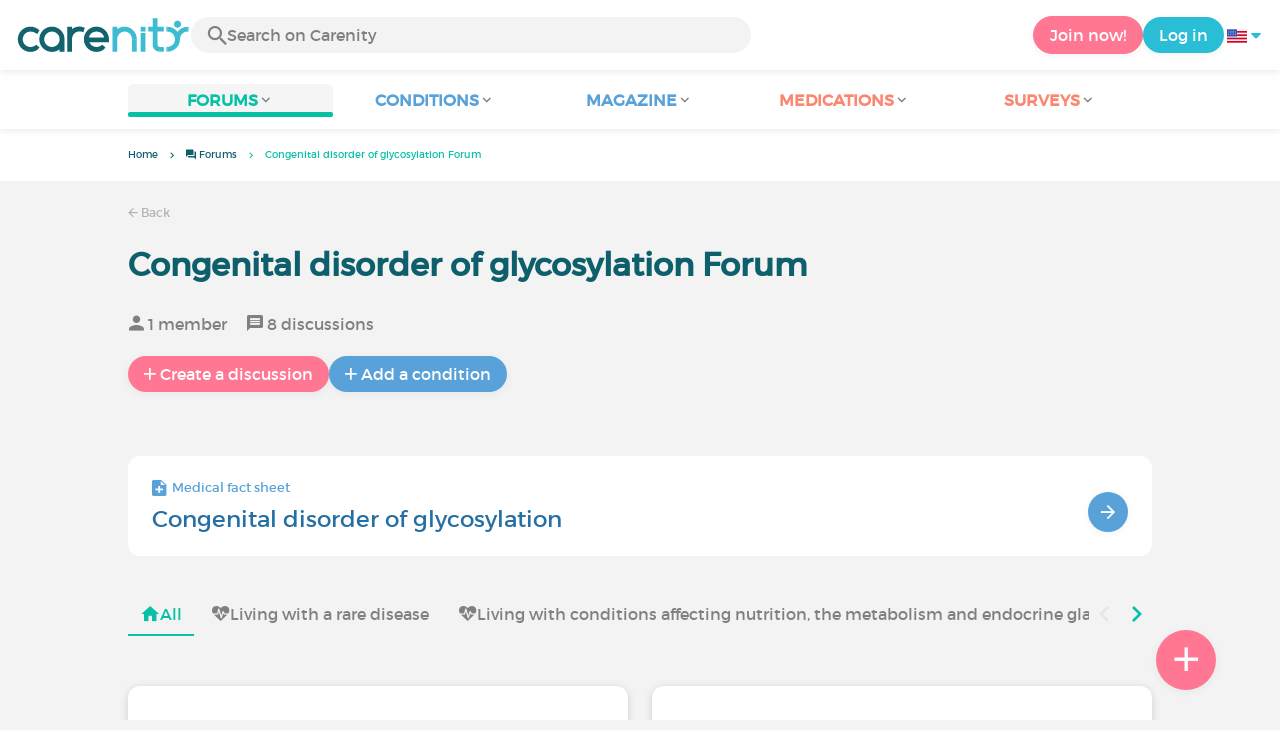

--- FILE ---
content_type: text/html; charset=UTF-8
request_url: https://www.carenity.us/forum/congenital-disorder-of-glycosylation-839
body_size: 9268
content:
<!doctype html>
<html lang="en-US" prefix="og: http://ogp.me/ns#">

<head>
    <script type="text/javascript" nonce="7vHH5VZkmkhP">
  
  window.gdprAppliesGlobally=true;(function(){function a(e){if(!window.frames[e]){if(document.body&&document.body.firstChild){var t=document.body;var n=document.createElement("iframe");n.style.display="none";n.name=e;n.title=e;t.insertBefore(n,t.firstChild)}
else{setTimeout(function(){a(e)},5)}}}function e(n,r,o,c,s){function e(e,t,n,a){if(typeof n!=="function"){return}if(!window[r]){window[r]=[]}var i=false;if(s){i=s(e,t,n)}if(!i){window[r].push({command:e,parameter:t,callback:n,version:a})}}e.stub=true;function t(a){if(!window[n]||window[n].stub!==true){return}if(!a.data){return}
var i=typeof a.data==="string";var e;try{e=i?JSON.parse(a.data):a.data}catch(t){return}if(e[o]){var r=e[o];window[n](r.command,r.parameter,function(e,t){var n={};n[c]={returnValue:e,success:t,callId:r.callId};a.source.postMessage(i?JSON.stringify(n):n,"*")},r.version)}}
if(typeof window[n]!=="function"){window[n]=e;if(window.addEventListener){window.addEventListener("message",t,false)}else{window.attachEvent("onmessage",t)}}}e("__tcfapi","__tcfapiBuffer","__tcfapiCall","__tcfapiReturn");a("__tcfapiLocator");(function(e){
  var t=document.createElement("script");t.id="spcloader";t.type="text/javascript";t.async=true;t.src="https://sdk.privacy-center.org/"+e+"/loader.js?target="+document.location.hostname;t.charset="utf-8";var n=document.getElementsByTagName("script")[0];var nonce=n.parentNode.querySelector('[nonce]').nonce;t.setAttribute('nonce', nonce);n.parentNode.insertBefore(t,n)})("c463172b-0486-4b98-bbf6-ef8d9157326b")})();
  
</script>
  <script nonce="7vHH5VZkmkhP">
    window.didomiConfig = {
      app: {
        privacyPolicyURL: window.location.origin + '/usage-charter'
      }
    };
  </script>            <meta content="IE=edge" http-equiv="X-UA-Compatible">
<meta charset="utf-8">
<meta content="width=device-width,initial-scale=1.0,minimum-scale=1.0" name="viewport">

<title>Congenital disorder of glycosylation Forum: the discussions on Carenity</title>
<meta name="description" content="Share info and advice with people concerned by Congenital disorder of glycosylation ✓ The leading social network for patients, their family and friends ✓ Thousands of discussions.">
<meta property="og:title" content="Congenital disorder of glycosylation Forum: the discussions on Carenity">
<meta property="og:description" content="Share info and advice with people concerned by Congenital disorder of glycosylation ✓ The leading social network for patients, their family and friends ✓ Thousands of discussions.">
<meta property="og:image" content="https://www.carenity.us/static/themes-v3/default/images/default/logo-carenity-hd.png?1720004028" />
<meta property="og:url" content="https://www.carenity.us/forum/congenital-disorder-of-glycosylation-839" />
<meta name="twitter:card" content="summary" />
<meta name="twitter:title" content="Congenital disorder of glycosylation Forum: the discussions on Carenity" />
<meta name="twitter:description" content="Share info and advice with people concerned by Congenital disorder of glycosylation ✓ The leading social network for patients, their family and friends ✓ Thousands of discussions." />
<meta name="twitter:image" content="https://www.carenity.us/static/themes-v3/default/images/default/logo-carenity-hd.png?1720004028" />
<meta name="twitter:url" content="https://www.carenity.us/forum/congenital-disorder-of-glycosylation-839" />



<link rel="shortcut icon" type="image/png" href="/static/themes-v3/carenity/images/default/icons/favicon.png?1720004028"/>
<link rel="icon" href="/static/themes-v3/carenity/images/default/icons/icon-xxs.png?1720004028" sizes="32x32" >
<link rel="icon" href="/static/themes-v3/carenity/images/default/icons/icon-xs.png?1720004028" sizes="48x48" >
<link rel="icon" href="/static/themes-v3/carenity/images/default/icons/icon-s.png?1720004028" sizes="96x96" >
<link rel="icon" href="/static/themes-v3/carenity/images/default/icons/icon-md.png?1720004028" sizes="144x144" >
<!--[if IE]><link rel="shortcut icon" type="image/x-icon" href="/static/themes-v3/carenity/images/default/icons/favicon.ico?1720004028" /><![endif]-->
<link rel="preload" href="/static/themes-v4/default/fonts/montserrat-light-webfont.woff2" as="font" type="font/woff2" crossorigin>
<link rel="preload" href="/static/themes-v4/default/fonts/montserrat-regular-webfont.woff2" as="font" type="font/woff2" crossorigin>
<link rel="preload" href="/static/themes-v4/default/fonts/icomoon.woff?version=1734016359" as="font" type="font/woff" crossorigin>
<link href="/static/themes-v4/default/stylesheets/public.css?1768209812" rel="stylesheet">

            
    

            


                        
            

                        <link rel="canonical" href="/forum/congenital-disorder-of-glycosylation-839" />
                    <link rel="next" href="/forum/congenital-disorder-of-glycosylation-839?page=2" />
            
    </head>
<body id="top" class="new-forum-feel">

    <header class="header">
    <div class="nav-header display-flex">
                
        <div class="mobile-menu-action display-max-tablet">
            <span class="burger-menu icon-burger-menu"></span>
                    <div class="vr"></div>
            <span class="searchBtn icon-bold-search"></span>
            </div>
    <div class="display-min-desktop">
        <div class="header-logo">
            <a href="/">
                <img alt="Logo Carenity" class="logo " src="/static/themes-v3/default/images/default/svg/logo/logo.svg?1720004028" />
            </a>

                            <form id="top-form-search">
                    <div class="searchForm">
                        <span class="searchBtn icon-bold-search"></span>
                        <input type="hidden" id="top-mid">
                                                <input type="text" id="top-search" class="searchBar" placeholder="Search on Carenity" >
                        <span class="clear-btn icon-close"></span>
                        <div id="top-maladies-result"></div>
                    </div>
                </form>
                    </div>
    </div>
    <div class="display-max-tablet">
        <div class="header-logo">
            <a href="/">
                <img alt="Logo Carenity" class="logo " src="/static/themes-v3/default/images/default/svg/logo/logo.svg?1720004028" />
            </a>
        </div>
    </div>
    <div class="cta">
                    <a href="/join?g=/forum/congenital-disorder-of-glycosylation-839?utm_content=btn-register-menu" rel="nofollow" class="btn btn-rounded btn-signin display-min-desktop">Join now!</a>
            <a href="/log-in?g=/forum/congenital-disorder-of-glycosylation-839" class="btn btn-rounded btn-carenity display-min-desktop">Log in</a>
                <div id="conteneur-header-flags" class="conteneur-global-flags composant-flag-common">
    <div class="conteneur-flag-button">
                <a class="link-flag-svg no-link">
    <img width="20" height="20" src="/static/themes-v3/default/images/default/svg/flag-us.svg?1720004028" title="USA" alt="flag us" class="flag-svg">
</a>        <i class="icon-sort-down"></i>
    </div>

        <div class="conteneur-flags-selection">
                                    <a class="link-flag-svg" href="https://www.carenity.com">
    <img width="40" height="45" src="/static/themes-v3/default/images/default/svg/flag-fr.svg?1720004028" title="French" alt="flag fr" class="flag-svg">
</a>                                                <a class="link-flag-svg" href="https://www.carenity.co.uk">
    <img width="40" height="45" src="/static/themes-v3/default/images/default/svg/flag-en.svg?1720004028" title="English" alt="flag en" class="flag-svg">
</a>                                                <a class="link-flag-svg" href="https://www.carenity.es">
    <img width="40" height="45" src="/static/themes-v3/default/images/default/svg/flag-es.svg?1720004028" title="Spanish" alt="flag es" class="flag-svg">
</a>                                                <a class="link-flag-svg" href="https://www.carenity.de">
    <img width="40" height="45" src="/static/themes-v3/default/images/default/svg/flag-de.svg?1720004028" title="German" alt="flag de" class="flag-svg">
</a>                                                <a class="link-flag-svg" href="https://www.carenity.it">
    <img width="40" height="45" src="/static/themes-v3/default/images/default/svg/flag-it.svg?1720004028" title="Italian" alt="flag it" class="flag-svg">
</a>                                            </div>
</div>    </div>
</div>
<div class="mobile-menu display-max-tablet">
    <div class="mobile-menu-nav">
        <a class="home" href="/">
            <i class="icon-forum-home" ></i>
            Home
        </a>
        <hr>
        <p class="text-color-exchange expanded" aria-expanded="true" aria-controls="mobile-menu-forum" data-toggle="collapse" data-target="#mobile-menu-forum">
            <i class="icon-exchange"></i>
            <span>Forums</span>
            <i class="icon-arrows-down"></i>
        </p>
        <div class="menu-collapse collapse in exchange" id="mobile-menu-forum">
            <div>
                <div class="menu-li"><a class="" href="/forum">Latest discussions</a></div>
                <div class="menu-li"><a class="" href="/forum/other-discussions">General discussions</a></div>
                <div class="menu-li menu-li-see-all"><a class="" href="/forum/index-forums">See all - Forum index from A to Z</a></div>
            </div>
        </div>
        <hr>
        <p class="text-color-info expanded" aria-expanded="true" aria-controls="mobile-menu-disease" data-toggle="collapse" data-target="#mobile-menu-disease">
            <i class="icon-red-cross"></i>
            <span>Conditions</span>
            <i class="icon-arrows-down"></i>
        </p>
        <div class="menu-collapse collapse in information" id="mobile-menu-disease">
            <div>
                <div class="menu-li"><a class="" href="/condition-information">Fact sheets</a></div>
                <div class="menu-li menu-li-see-all"><a class="" href="/condition-information/conditions-index">See all - Disease index from A to Z</a></div>
            </div>
        </div>
        <hr>
        <p class="text-color-info expanded" aria-expanded="true" aria-controls="mobile-menu-magazine" data-toggle="collapse" data-target="#mobile-menu-magazine">
            <i class="icon-magazine"></i>
            <span>Magazine</span>
            <i class="icon-arrows-down"></i>
        </p>
        <div class="menu-collapse collapse in information" id="mobile-menu-magazine">
            <div>
                <div class="menu-li"><a class="" href="/condition-information/magazine">Our featured pieces</a></div>
                <div class="menu-li"><a class="" href="/condition-information/magazine/news">News</a></div>
                <div class="menu-li"><a class="" href="/condition-information/magazine/testimonials">Testimonials</a></div>
                                <div class="menu-li"><a class="" href="/condition-information/magazine/nutrition">Nutrition</a></div>
                <div class="menu-li"><a class="" href="/condition-information/magazine/advice">Advice</a></div>
                <div class="menu-li"><a class="" href="/condition-information/magazine/procedures-and-paperwork">Procedures & paperwork</a></div>
            </div>
        </div>
        <hr>
                    <p class="text-color-opinion expanded" aria-expanded="true" aria-controls="mobile-menu-mediaction" data-toggle="collapse" data-target="#mobile-menu-mediaction">
                <i class="icon-medication-sheet"></i>
                <span>Medications</span>
                <i class="icon-arrows-down"></i>
            </p>
            <div class="menu-collapse collapse in opinion" id="mobile-menu-mediaction">
                <div>
                    <div class="menu-li"><a class="" href="/give-my-opinion/medications">Medications fact sheet</a></div>
                    <div class="menu-li menu-li-see-all"><a class="" href="/give-my-opinion/medication-index">See all - Medication index from A to Z</a></div>
                </div>
            </div>
            <hr>
                <p class="text-color-opinion expanded" aria-expanded="true" aria-controls="mobile-menu-survey" data-toggle="collapse" data-target="#mobile-menu-survey">
            <i class="icon-survey"></i>
            <span>Surveys</span>
            <i class="icon-arrows-down"></i>
        </p>
        <div class="menu-collapse collapse in opinion" id="mobile-menu-survey">
            <div>
                <div class="menu-li"><a class="" href="/give-my-opinion/surveys">Ongoing surveys</a></div>
                <div class="menu-li"><a class="" href="/give-my-opinion/surveys/completed">The results of the surveys</a></div>
            </div>
        </div>
        <hr>
    </div>
    <div class="mobile-menu-cta">
                    <a href="/join?g=/forum/congenital-disorder-of-glycosylation-839?utm_content=btn-register-menu" rel="nofollow" class="btn btn-rounded btn-signin">Join now!</a>
            <a href="/log-in?g=/forum/congenital-disorder-of-glycosylation-839" class="btn btn-rounded btn-carenity">Log in</a>
            </div>
</div>
    <div class="mobile-search-bar display-max-tablet">
        <span class="mobile-search-back icon-left-arrow"></span>
        <div class="vr"></div>
    </div>
    <nav class="subnav public">
    <ul class="container">
        <li class="echanger">
            <div class="dropdown-subnav active" tabindex="0" role="button" aria-haspopup="true" aria-expanded="false">
                <p class="dropdownMenu">
                    <span class="module">Forums</span><i class="icon icon-arrows-down"></i>
                </p>
                <div class="is-active"></div>
            </div>
            <ul class="dropdown-menu" role="menu" aria-hidden="true">
                <li class="menu-li"><a role="menuitem" class="" href="/forum">Latest discussions</a></li>
                <li class="menu-li"><a role="menuitem" class="" href="/forum/other-discussions">General discussions</a></li>
                <li class="menu-li menu-li-see-all"><a role="menuitem" class="" href="/forum/index-forums">See all - Forum index from A to Z</a></li>
            </ul>
        </li>
        <li class="informer">
            <div class="dropdown-subnav" tabindex="0" role="button" aria-haspopup="true" aria-expanded="false">
                <p class="dropdownMenu">
                    <span class="module">Conditions</span><i class="icon icon-arrows-down"></i>
                </p>
                <div class="is-active"></div>
            </div>
            <ul class="dropdown-menu" role="menu" aria-hidden="true">
                <li class="menu-li"><a role="menuitem" class="" href="/condition-information">Fact sheets</a></li>
                <li class="menu-li menu-li-see-all"><a role="menuitem" class="" href="/condition-information/conditions-index">See all - Disease index from A to Z</a></li>
            </ul>
        </li>
        <li class="informer">
            <div class="dropdown-subnav" tabindex="0" role="button" aria-haspopup="true" aria-expanded="false">
                <p class="dropdownMenu">
                    <span class="module">Magazine</span><i class="icon icon-arrows-down"></i>
                </p>
                <div class="is-active"></div>
            </div>
            <ul class="dropdown-menu" role="menu" aria-hidden="true">
                <li class="menu-li"><a role="menuitem" class="" href="/condition-information/magazine">Our featured pieces</a></li>
                <li class="menu-li"><a role="menuitem" class="" href="/condition-information/magazine/news">News</a></li>
                <li class="menu-li"><a role="menuitem" class="" href="/condition-information/magazine/testimonials">Testimonials</a></li>
                                <li class="menu-li"><a role="menuitem" class="" href="/condition-information/magazine/nutrition">Nutrition</a></li>
                <li class="menu-li"><a role="menuitem" class="" href="/condition-information/magazine/advice">Advice</a></li>
                <li class="menu-li"><a role="menuitem" class="" href="/condition-information/magazine/procedures-and-paperwork">Procedures & paperwork</a></li>
            </ul>
        </li>
                <li class="donner">
            <div class="dropdown-subnav" tabindex="0" role="button" aria-haspopup="true" aria-expanded="false">
                <p class="dropdownMenu">
                    <span class="module">Medications</span><i class="icon icon-arrows-down"></i>
                </p>
                <div class="is-active"></div>
            </div>
            <ul class="dropdown-menu" role="menu" aria-hidden="true">
                <li class="menu-li"><a role="menuitem" class="" href="/give-my-opinion/medications">Medications fact sheet</a></li>
                <li class="menu-li menu-li-see-all"><a role="menuitem" class="" href="/give-my-opinion/medication-index">See all - Medication index from A to Z</a></li>
            </ul>
        </li>
                <li class="donner">
            <div class="dropdown-subnav" tabindex="0" role="button" aria-haspopup="true" aria-expanded="false">
                <p class="dropdownMenu">
                    <span class="module">Surveys</span><i class="icon icon-arrows-down"></i>
                </p>
                <div class="is-active"></div>
            </div>
            <ul class="dropdown-menu" role="menu" aria-hidden="true">
                <li class="menu-li"><a role="menuitem" class="" href="/give-my-opinion/surveys">Ongoing surveys</a></li>
                <li class="menu-li"><a role="menuitem" class="" href="/give-my-opinion/surveys/completed">The results of the surveys</a></li>
            </ul>
        </li>
    </ul>
</nav>
<div class="subnav-fantome"></div></header><section id="main" role="main">
                                            
<div class="breadcrumbs-wrapper">
    <ul id="intro-breadcrumbs" class="breadcrumbs">
        <li class="display-min-tablet"><a href="/">Home</a></li><li class="hide-marker-min-tablet"><a href="/forum"><i class="icon-exchange"></i> <span class="hide-min-tablet">Forums</span></a></li><li class="truncate">Congenital disorder of glycosylation Forum</li>
    </ul>
</div>
    
<script type="application/ld+json" nonce="7vHH5VZkmkhP">
    {
    "@context": "https://schema.org",
    "@type": "BreadcrumbList",
    "itemListElement": [
        {
            "@type": "ListItem",
            "position": 1,
            "name": "Home",
            "item": "https://www.carenity.us/"
        },
        {
            "@type": "ListItem",
            "position": 2,
            "name": " Forums",
            "item": "https://www.carenity.us/forum"
        },
        {
            "@type": "ListItem",
            "position": 3,
            "name": "Congenital disorder of glycosylation Forum"
        }
    ]
}
</script>                
            <section class="section section-group" itemid="https://www.carenity.us/forum/congenital-disorder-of-glycosylation-839" itemscope itemtype="http://schema.org/DiscussionForumPosting">
    <div class="container">
        <div class="link-nav">
            <a class="link" href="/forum"><span class="icon icon-left-arrow"></span>&nbsp;Back</a>
        </div>
        <div class="display-max-tablet" id="header-zc">
                 
    
                
        
    
            
         </div>
        <main class="main">
                            <h1 class="group-title">Congenital disorder of glycosylation Forum</h1>
                        <ul class="group-stats">
                                    <li><i class="icon-member"></i>&nbsp;1 member</li>
                                <li><i class="icon-message-box"></i>&nbsp;8 discussions</li>
            </ul>
                        <div class="group-actions">
                <button class="btn btn-rounded btn-comment-public btn-show">
                    <span class="btn-icon-before icon-btn-plus"></span><span>Create a discussion</span>
                </button>
                                <button class="btn btn-rounded btn-info btn-show">
                    <span class="btn-icon-before icon-btn-plus"></span><span>Add a condition</span>
                </button>
                            </div>

                                        <div class="fact-sheet responsive-slider-box">
    <div class="box box-disease-sheet box-click">
        <p class="category">
            <i class="icon icon-disease-sheet"></i> Medical fact sheet
        </p>
        <h3 class="title"><a href="/condition-information/congenital-disorder-of-glycosylation-839" class="for-box-click">Congenital disorder of glycosylation</a></h3>
        <button class="btn btn-info btn-round btn-big"><span class="icon-right-arrow"></span></button>
    </div>
    </div>                                        <div class="group-menu">
        <div class="group-menu-list">
            <div class="group-menu-item">
                                    <a href="/forum/congenital-disorder-of-glycosylation-839"  class="active" >
                        <i class="icon-forum-home" ></i> All
                    </a>
                            </div>
                                        <div class="group-menu-item">
                                            <a href="/forum/cold-agglutinin-disease/living-with-a-rare-disease-237" >
                            <i class="icon-heartbeat" ></i> Living with a rare disease                        </a>
                                    </div> 
                            <div class="group-menu-item">
                                            <a href="/forum/nutrition-metabolism-endocrine-glands/living-with-diseases-of-nutrition-metabolism-a-43" >
                            <i class="icon-heartbeat" ></i> Living with conditions affecting nutrition, the metabolism and endocrine glands                        </a>
                                    </div> 
                    </div>
        <div class="group-menu-arrows">
            <i class="icon icon-picto-left disabled"></i>
            <i class="icon icon-picto-right"></i>
        </div>
    </div>            <div class="module-discussions box-list-thread">
                                    <div class="box box-shadow box-discussion box-click ">
    
<div class="box--header">
        <p class="title-group">
                            <a href="/forum/cold-agglutinin-disease/living-with-a-rare-disease-237"><i class="icon-heartbeat"></i><span>Living with a rare disease</span></a>
            </p>
             <h2 class="title-discussion">
            <a href="/forum/cold-agglutinin-disease/living-with-a-rare-disease/how-were-you-diagnosed-with-a-rare-disease-2853" class="for-box-click">How were you diagnosed with a rare disease?</a>
        </h2>
             <div class="best-comment-filler"></div>
    </div>

    <div class="box-content ">
        
    <p class="date-comment">
                                    <button> Last comment:  06/20/2025 </button>
                        </p>
    <div class="discussion-avatars">
                    <p class="avatar-container  avatar-member">
                    
    <img loading="lazy"  class="avatar  avatar-40" src="https://cdn-member.carenity.us/images/users/60x60/avatar_selection/14.jpg" alt="avatar Dorothyann">
</p>            </div>
    <div class="card-comment-stats">
        <ul class="discussion-stats">
            <li><button class="statistics" href="/forum/cold-agglutinin-disease/living-with-a-rare-disease/how-were-you-diagnosed-with-a-rare-disease-2853"><i class="icon-eye-filled"></i>25</button></li>
            <li><button class="statistics" href="/forum/cold-agglutinin-disease/living-with-a-rare-disease/how-were-you-diagnosed-with-a-rare-disease-2853"><i class="icon-message-box"></i>1</button></li>
        </ul>
        <button class="btn btn-rounded btn-round-mobile-xs btn-comment-public" href="/forum/cold-agglutinin-disease/living-with-a-rare-disease/how-were-you-diagnosed-with-a-rare-disease-2853" ><span class="btn-icon-before icon-comment"></span><span class="display-min-mobile">Comment</span></button>
    </div>
    
    </div>
    
</div>                                    <div class="box box-shadow box-discussion box-click ">
    
<div class="box--header">
        <p class="title-group">
                            <a href="/forum/nutrition-metabolism-endocrine-glands/living-with-diseases-of-nutrition-metabolism-a-43"><i class="icon-heartbeat"></i><span>Living with conditions affecting nutrition, the metabolism and endocrine glands</span></a>
            </p>
             <h2 class="title-discussion">
            <a href="/forum/nutrition-metabolism-endocrine-glands/living-with-diseases-of-nutrition-metabolism-a/how-do-you-take-care-of-your-pancreas-5897" class="for-box-click">How do you take care of your pancreas?</a>
        </h2>
             <div class="best-comment-filler"></div>
    </div>

    <div class="box-content ">
        
    <p class="date-comment">
                                    <button> Last comment:  10/24/2024 </button>
                        </p>
    <div class="discussion-avatars">
                    <p class="avatar-container  avatar-member">
                    
    <img loading="lazy"  class="avatar  avatar-40" src="https://cdn-member.carenity.us/images/users/60x60/pictures/picture-1472157.png" alt="avatar Somya.P">
</p>                    <p class="avatar-container  avatar-member">
                    
    <img loading="lazy"  class="avatar  avatar-40" src="https://cdn-member.carenity.us/images/users/60x60/avatar_selection/24.jpg" alt="avatar Lisa45764">
</p>                    <p class="avatar-container  avatar-member">
                    
    <img loading="lazy"  class="avatar  avatar-40" src="https://cdn-member.carenity.us/images/users/60x60/avatar_selection/16.jpg" alt="avatar Nick51">
</p>            </div>
    <div class="card-comment-stats">
        <ul class="discussion-stats">
            <li><button class="statistics" href="/forum/nutrition-metabolism-endocrine-glands/living-with-diseases-of-nutrition-metabolism-a/how-do-you-take-care-of-your-pancreas-5897"><i class="icon-eye-filled"></i>39</button></li>
            <li><button class="statistics" href="/forum/nutrition-metabolism-endocrine-glands/living-with-diseases-of-nutrition-metabolism-a/how-do-you-take-care-of-your-pancreas-5897"><i class="icon-message-box"></i>6</button></li>
        </ul>
        <button class="btn btn-rounded btn-round-mobile-xs btn-comment-public" href="/forum/nutrition-metabolism-endocrine-glands/living-with-diseases-of-nutrition-metabolism-a/how-do-you-take-care-of-your-pancreas-5897" ><span class="btn-icon-before icon-comment"></span><span class="display-min-mobile">Comment</span></button>
    </div>
    
    </div>
    
</div>                                    <div class="box box-shadow box-discussion box-click ">
    
<div class="box--header">
        <p class="title-group">
                            <a href="/forum/cold-agglutinin-disease/living-with-a-rare-disease-237"><i class="icon-heartbeat"></i><span>Living with a rare disease</span></a>
            </p>
             <h2 class="title-discussion">
            <a href="/forum/cold-agglutinin-disease/living-with-a-rare-disease/parsonage-turner-syndrom-treatment-5869" class="for-box-click">Parsonage-Turner Syndrome treatment</a>
        </h2>
             <div class="best-comment-filler"></div>
    </div>

    <div class="box-content ">
        
    <p class="date-comment">
                                    <button> Last comment:  09/30/2024 </button>
                        </p>
    <div class="discussion-avatars">
                    <p class="avatar-container  avatar-member">
                    
    <img loading="lazy"  class="avatar  avatar-40" src="https://cdn-member.carenity.us/images/users/60x60/pictures/picture-1472157.png" alt="avatar Somya.P">
</p>            </div>
    <div class="card-comment-stats">
        <ul class="discussion-stats">
            <li><button class="statistics" href="/forum/cold-agglutinin-disease/living-with-a-rare-disease/parsonage-turner-syndrom-treatment-5869"><i class="icon-eye-filled"></i>20</button></li>
            <li><button class="statistics" href="/forum/cold-agglutinin-disease/living-with-a-rare-disease/parsonage-turner-syndrom-treatment-5869"><i class="icon-message-box"></i>1</button></li>
        </ul>
        <button class="btn btn-rounded btn-round-mobile-xs btn-comment-public" href="/forum/cold-agglutinin-disease/living-with-a-rare-disease/parsonage-turner-syndrom-treatment-5869" ><span class="btn-icon-before icon-comment"></span><span class="display-min-mobile">Comment</span></button>
    </div>
    
    </div>
    
</div>                                    <div class="box box-shadow box-discussion box-click ">
    
<div class="box--header">
        <p class="title-group">
                            <a href="/forum/cold-agglutinin-disease/living-with-a-rare-disease-237"><i class="icon-heartbeat"></i><span>Living with a rare disease</span></a>
            </p>
             <h2 class="title-discussion">
            <a href="/forum/cold-agglutinin-disease/living-with-a-rare-disease/what-is-the-most-frustrating-or-difficult-aspect-of-living-with-a-rare-disease-2855" class="for-box-click">What is the most frustrating or difficult aspect of living with a rare disease?</a>
        </h2>
             <div class="best-comment-filler"></div>
    </div>

    <div class="box-content ">
        
    <p class="date-comment">
                                    <button> Last comment:  11/08/2023 </button>
                        </p>
    <div class="discussion-avatars">
                    <p class="avatar-container  avatar-member">
                    
    <img loading="lazy"  class="avatar  avatar-40" src="https://cdn-member.carenity.us/images/users/60x60/avatar_selection/1.jpg" alt="avatar inesensual">
</p>                    <p class="avatar-container  avatar-member">
                    
    <img loading="lazy"  class="avatar  avatar-40" src="https://cdn-member.carenity.us/images/users/60x60/avatar_selection/8.jpg" alt="avatar Louise123">
</p>                    <p class="avatar-container  avatar-member">
                    
    <img loading="lazy"  class="avatar  avatar-40" src="https://cdn-member.carenity.us/images/users/60x60/avatar_selection/13.jpg" alt="avatar Cherimillr">
</p>            </div>
    <div class="card-comment-stats">
        <ul class="discussion-stats">
            <li><button class="statistics" href="/forum/cold-agglutinin-disease/living-with-a-rare-disease/what-is-the-most-frustrating-or-difficult-aspect-of-living-with-a-rare-disease-2855"><i class="icon-eye-filled"></i>130</button></li>
            <li><button class="statistics" href="/forum/cold-agglutinin-disease/living-with-a-rare-disease/what-is-the-most-frustrating-or-difficult-aspect-of-living-with-a-rare-disease-2855"><i class="icon-message-box"></i>11</button></li>
        </ul>
        <button class="btn btn-rounded btn-round-mobile-xs btn-comment-public" href="/forum/cold-agglutinin-disease/living-with-a-rare-disease/what-is-the-most-frustrating-or-difficult-aspect-of-living-with-a-rare-disease-2855" ><span class="btn-icon-before icon-comment"></span><span class="display-min-mobile">Comment</span></button>
    </div>
    
    </div>
    
</div>                                    <div class="box box-shadow box-discussion box-click ">
    
<div class="box--header">
        <p class="title-group">
                            <a href="/forum/cold-agglutinin-disease/living-with-a-rare-disease-237"><i class="icon-heartbeat"></i><span>Living with a rare disease</span></a>
            </p>
             <h2 class="title-discussion">
            <a href="/forum/cold-agglutinin-disease/living-with-a-rare-disease/mast-cell-activation-syndrome-mcas-how-were-yo-5296" class="for-box-click">Mast cell activation syndrome (MCAS): How were you diagnosed?</a>
        </h2>
             <div class="best-comment-filler"></div>
    </div>

    <div class="box-content ">
        
    <p class="date-comment">
                                    <button> Last comment:  06/09/2023 </button>
                        </p>
    <div class="discussion-avatars">
                    <p class="avatar-container  avatar-member">
                    
    <img loading="lazy"  class="avatar  avatar-40" src="https://cdn-member.carenity.us/images/users/60x60/avatar_selection/8.jpg" alt="avatar Louise123">
</p>            </div>
    <div class="card-comment-stats">
        <ul class="discussion-stats">
            <li><button class="statistics" href="/forum/cold-agglutinin-disease/living-with-a-rare-disease/mast-cell-activation-syndrome-mcas-how-were-yo-5296"><i class="icon-eye-filled"></i>7</button></li>
            <li><button class="statistics" href="/forum/cold-agglutinin-disease/living-with-a-rare-disease/mast-cell-activation-syndrome-mcas-how-were-yo-5296"><i class="icon-message-box"></i>1</button></li>
        </ul>
        <button class="btn btn-rounded btn-round-mobile-xs btn-comment-public" href="/forum/cold-agglutinin-disease/living-with-a-rare-disease/mast-cell-activation-syndrome-mcas-how-were-yo-5296" ><span class="btn-icon-before icon-comment"></span><span class="display-min-mobile">Comment</span></button>
    </div>
    
    </div>
    
</div>                                    <div class="box box-shadow box-discussion box-click ">
    
<div class="box--header">
        <p class="title-group">
                            <a href="/forum/nutrition-metabolism-endocrine-glands/living-with-diseases-of-nutrition-metabolism-a-43"><i class="icon-heartbeat"></i><span>Living with conditions affecting nutrition, the metabolism and endocrine glands</span></a>
            </p>
             <h2 class="title-discussion">
            <a href="/forum/nutrition-metabolism-endocrine-glands/living-with-diseases-of-nutrition-metabolism-a/vitamin-b12-green-food-best-for-healthy-long-l-4821" class="for-box-click">Vitamin B12 Green Food Best For Healthy Long Life</a>
        </h2>
             <div class="best-comment-filler"></div>
    </div>

    <div class="box-content ">
        
    <p class="date-comment">
                                    <button> Last comment:  01/10/2023 </button>
                        </p>
    <div class="discussion-avatars">
                    <p class="avatar-container  avatar-member">
                    
    <img loading="lazy"  class="avatar  avatar-40" src="https://cdn-member.carenity.us/images/users/60x60/avatar_selection/17.jpg" alt="avatar henryaham897">
</p>                    <p class="avatar-container  avatar-member">
                    
    <img loading="lazy"  class="avatar  avatar-40" src="https://cdn-member.carenity.us/images/users/60x60/avatar_selection/4.jpg" alt="avatar hundal">
</p>            </div>
    <div class="card-comment-stats">
        <ul class="discussion-stats">
            <li><button class="statistics" href="/forum/nutrition-metabolism-endocrine-glands/living-with-diseases-of-nutrition-metabolism-a/vitamin-b12-green-food-best-for-healthy-long-l-4821"><i class="icon-eye-filled"></i>19</button></li>
            <li><button class="statistics" href="/forum/nutrition-metabolism-endocrine-glands/living-with-diseases-of-nutrition-metabolism-a/vitamin-b12-green-food-best-for-healthy-long-l-4821"><i class="icon-message-box"></i>2</button></li>
        </ul>
        <button class="btn btn-rounded btn-round-mobile-xs btn-comment-public" href="/forum/nutrition-metabolism-endocrine-glands/living-with-diseases-of-nutrition-metabolism-a/vitamin-b12-green-food-best-for-healthy-long-l-4821" ><span class="btn-icon-before icon-comment"></span><span class="display-min-mobile">Comment</span></button>
    </div>
    
    </div>
    
</div>                                    <div class="box box-shadow box-discussion box-click ">
    
<div class="box--header">
        <p class="title-group">
                            <a href="/forum/nutrition-metabolism-endocrine-glands/living-with-diseases-of-nutrition-metabolism-a-43"><i class="icon-heartbeat"></i><span>Living with conditions affecting nutrition, the metabolism and endocrine glands</span></a>
            </p>
             <h2 class="title-discussion">
            <a href="/forum/nutrition-metabolism-endocrine-glands/living-with-diseases-of-nutrition-metabolism-a/weight-loss-1851" class="for-box-click">What can we do to stay healthy while stuck at home?</a>
        </h2>
             <div class="best-comment-filler"></div>
    </div>

    <div class="box-content ">
        
    <p class="date-comment">
                                    <button> Last comment:  08/16/2021 </button>
                        </p>
    <div class="discussion-avatars">
                    <p class="avatar-container  avatar-member">
                    
    <img loading="lazy"  class="avatar  avatar-40" src="https://cdn-member.carenity.us/images/users/60x60/avatar_selection/4.jpg" alt="avatar jMouzac">
</p>                    <p class="avatar-container  avatar-member">
                    
    <img loading="lazy"  class="avatar  avatar-40" src="https://cdn-member.carenity.us/images/users/60x60/avatar_selection/12.jpg" alt="avatar jieyang-us">
</p>                    <p class="avatar-container  avatar-member">
                    
    <img loading="lazy"  class="avatar  avatar-40" src="https://cdn-member.carenity.us/images/users/60x60/pictures/picture-394835.jpg" alt="avatar Courtney_J">
</p>            </div>
    <div class="card-comment-stats">
        <ul class="discussion-stats">
            <li><button class="statistics" href="/forum/nutrition-metabolism-endocrine-glands/living-with-diseases-of-nutrition-metabolism-a/weight-loss-1851"><i class="icon-eye-filled"></i>32</button></li>
            <li><button class="statistics" href="/forum/nutrition-metabolism-endocrine-glands/living-with-diseases-of-nutrition-metabolism-a/weight-loss-1851"><i class="icon-message-box"></i>3</button></li>
        </ul>
        <button class="btn btn-rounded btn-round-mobile-xs btn-comment-public" href="/forum/nutrition-metabolism-endocrine-glands/living-with-diseases-of-nutrition-metabolism-a/weight-loss-1851" ><span class="btn-icon-before icon-comment"></span><span class="display-min-mobile">Comment</span></button>
    </div>
    
    </div>
    
</div>                            </div>
                                        <section class="module-survey-advert">
    <h2 class="section-title">Give your opinion</h2>
    <div class="responsive-slider-give-your-opinion">
                    <div class="box box-survey-advert box-click is-survey">
    <p class="category">
                    <span><i class="icon icon-poll"></i> Survey</span>
            </p>
    <div class="content">
                            <h3 class="title"><a href="/join?g=/give-my-opinion/surveys" class="for-box-click">What is it like to be a woman in the healthcare system?</a></h3>
                <button class="btn btn-rounded btn-opinion"><span class="btn-icon-before icon-right-arrow"></span><span>I give my opinion</span></button>
    </div>
</div>                    <div class="box box-survey-advert box-click is-survey">
    <p class="category">
                    <span><i class="icon icon-poll"></i> Survey</span>
            </p>
    <div class="content">
                            <h3 class="title"><a href="/join?g=/give-my-opinion/surveys" class="for-box-click">What do you think about the Carenity Forum and community?</a></h3>
                <button class="btn btn-rounded btn-opinion"><span class="btn-icon-before icon-right-arrow"></span><span>I give my opinion</span></button>
    </div>
</div>                    <div class="box box-survey-advert box-click is-survey">
    <p class="category">
                    <span><i class="icon icon-poll"></i> Survey</span>
            </p>
    <div class="content">
                            <h3 class="title"><a href="/join?g=/give-my-opinion/surveys" class="for-box-click">Help shape the future of Carenity! </a></h3>
                <button class="btn btn-rounded btn-opinion"><span class="btn-icon-before icon-right-arrow"></span><span>I give my opinion</span></button>
    </div>
</div>                    <div class="box box-survey-advert box-click is-survey">
    <p class="category">
                    <span><i class="icon icon-poll"></i> Survey</span>
            </p>
    <div class="content">
                            <h3 class="title"><a href="/join?g=/give-my-opinion/surveys" class="for-box-click">Become a Carenity Ambassador – Help our community thrive!</a></h3>
                <button class="btn btn-rounded btn-opinion"><span class="btn-icon-before icon-right-arrow"></span><span>I give my opinion</span></button>
    </div>
</div>                    <div class="box box-survey-advert box-click is-survey">
    <p class="category">
                    <span><i class="icon icon-poll"></i> Survey</span>
            </p>
    <div class="content">
                            <h3 class="title"><a href="/join?g=/give-my-opinion/surveys" class="for-box-click">How were you diagnosed?</a></h3>
                <button class="btn btn-rounded btn-opinion"><span class="btn-icon-before icon-right-arrow"></span><span>I give my opinion</span></button>
    </div>
</div>            </div>
</section>            
                        </div>
                        <section class="module-related-articles">
                <h2 class="module-title title-main-third">Articles to discover...</h2>
                <div class="responsive-slider-box box-list box-list-float">
                                            <div class="box box-article box-click box-no-padding box-colorless">
    
    <div class="box-content ">
        
            <picture>
            <source srcset="https://cdn-member.carenity.us/images/magazine/article/300x220/13.jpeg" media="(min-width: 768px)">
            <source srcset="https://cdn-member.carenity.us/images/magazine/article/700x220/13.jpeg" media="(min-width: 400px)">
            <img loading="lazy" class="box-img-article-radius" src="https://cdn-member.carenity.us/images/magazine/article/300x220/13.jpeg" alt="US Approves First RNA Interference Drug">
        </picture>
        <div class="meta-article">
                <p><span class="article-publication"> 09/04/2018</span> | <span class="article-type">News</span></p>
    </div>
    <p class="article-title">
        <a href="/condition-information/magazine/news/us-approves-first-rna-interference-drug-142" class="for-box-click">US Approves First RNA Interference Drug</a>
    </p>

    </div>
    
</div>                                            <div class="box box-article box-click box-no-padding box-colorless">
    
    <div class="box-content ">
        
                        <picture>
                <source srcset="https://cdn-member.carenity.us/images/magazine/article/nightmare-photo-by-parema-de-getty-images-signature-taken-from-canva-pro_300x220.png" media="(min-width: 768px)">
                <source srcset="https://cdn-member.carenity.us/images/magazine/article/nightmare-photo-by-parema-de-getty-images-signature-taken-from-canva-pro_700x220.png" media="(min-width: 400px)">
                <img loading="lazy" class="box-img-article-radius" src="https://cdn-member.carenity.us/images/magazine/article/nightmare-photo-by-parema-de-getty-images-signature-taken-from-canva-pro_300x220.png" alt="Nightmares: what do they tell us about our sleep and health? ">
            </picture>
                <div class="meta-article">
                <p><span class="article-publication"> 01/26/2026</span> | <span class="article-type">Advice</span></p>
    </div>
    <p class="article-title">
        <a href="/condition-information/magazine/advice/nightmares-what-do-they-tell-us-about-our-sleep-and-health-2127" class="for-box-click">Nightmares: what do they tell us about our sleep and health? </a>
    </p>

    </div>
    
</div>                                            <div class="box box-article box-click box-no-padding box-colorless">
    
    <div class="box-content ">
        
                        <picture>
                <source srcset="https://cdn-member.carenity.us/images/magazine/article/vitamin-and-supplement-arrangement-photo-by-andrei-stoica-taken-from-canva-pro_300x220.png" media="(min-width: 768px)">
                <source srcset="https://cdn-member.carenity.us/images/magazine/article/vitamin-and-supplement-arrangement-photo-by-andrei-stoica-taken-from-canva-pro_700x220.png" media="(min-width: 400px)">
                <img loading="lazy" class="box-img-article-radius" src="https://cdn-member.carenity.us/images/magazine/article/vitamin-and-supplement-arrangement-photo-by-andrei-stoica-taken-from-canva-pro_300x220.png" alt="Vitamin supplements without guidance: Why “more” is not always better">
            </picture>
                <div class="meta-article">
                <p><span class="article-publication"> 01/24/2026</span> | <span class="article-type">Advice</span></p>
    </div>
    <p class="article-title">
        <a href="/condition-information/magazine/advice/vitamin-supplements-without-guidance-why-more-is-not-always-better-2123" class="for-box-click">Vitamin supplements without guidance: Why “more” is not always better</a>
    </p>

    </div>
    
</div>                                            <div class="box box-article box-click box-no-padding box-colorless">
    
    <div class="box-content ">
        
                        <picture>
                <source srcset="https://cdn-member.carenity.us/images/magazine/article/hands-holding-smile-face-in-brain-paper-cut-happy-smiley-emotion-photo-by-kiattisak-lamchan-taken-from-canva-pro_300x220.png" media="(min-width: 768px)">
                <source srcset="https://cdn-member.carenity.us/images/magazine/article/hands-holding-smile-face-in-brain-paper-cut-happy-smiley-emotion-photo-by-kiattisak-lamchan-taken-from-canva-pro_700x220.png" media="(min-width: 400px)">
                <img loading="lazy" class="box-img-article-radius" src="https://cdn-member.carenity.us/images/magazine/article/hands-holding-smile-face-in-brain-paper-cut-happy-smiley-emotion-photo-by-kiattisak-lamchan-taken-from-canva-pro_300x220.png" alt="Dopamine: What role does it play in motivation, mood, and daily life?">
            </picture>
                <div class="meta-article">
                <p><span class="article-publication"> 01/10/2026</span> | <span class="article-type">News</span></p>
    </div>
    <p class="article-title">
        <a href="/condition-information/magazine/news/dopamine-what-role-does-it-play-in-motivation-mood-and-daily-life-2120" class="for-box-click">Dopamine: What role does it play in motivation, mood, and daily life?</a>
    </p>

    </div>
    
</div>                                            <div class="box box-article box-click box-no-padding box-colorless">
    
    <div class="box-content ">
        
                        <picture>
                <source srcset="https://cdn-member.carenity.us/images/magazine/article/doctor-examining-patients-burned-hand-indoors-closeup-photo-by-africa-images-taken-from-canva-pro_300x220.png" media="(min-width: 768px)">
                <source srcset="https://cdn-member.carenity.us/images/magazine/article/doctor-examining-patients-burned-hand-indoors-closeup-photo-by-africa-images-taken-from-canva-pro_700x220.png" media="(min-width: 400px)">
                <img loading="lazy" class="box-img-article-radius" src="https://cdn-member.carenity.us/images/magazine/article/doctor-examining-patients-burned-hand-indoors-closeup-photo-by-africa-images-taken-from-canva-pro_300x220.png" alt="Skin burning after corticosteroids: how to recognize and relieve this little-known syndrome?">
            </picture>
                <div class="meta-article">
                <p><span class="article-publication"> 01/09/2026</span> | <span class="article-type">Advice</span></p>
    </div>
    <p class="article-title">
        <a href="/condition-information/magazine/advice/skin-burning-after-corticosteroids-how-to-recognize-and-relieve-this-littleknown-syndrome-2121" class="for-box-click">Skin burning after corticosteroids: how to recognize and relieve this little-known syndrome?</a>
    </p>

    </div>
    
</div>                                            <div class="box box-article box-click box-no-padding box-colorless">
    
    <div class="box-content ">
        
                        <picture>
                <source srcset="https://cdn-member.carenity.us/images/magazine/article/tired-woman-taking-sleeping-pill-photo-by-annastills-taken-from-canva-pro_300x220.png" media="(min-width: 768px)">
                <source srcset="https://cdn-member.carenity.us/images/magazine/article/tired-woman-taking-sleeping-pill-photo-by-annastills-taken-from-canva-pro_700x220.png" media="(min-width: 400px)">
                <img loading="lazy" class="box-img-article-radius" src="https://cdn-member.carenity.us/images/magazine/article/tired-woman-taking-sleeping-pill-photo-by-annastills-taken-from-canva-pro_300x220.png" alt="Sleeping pills: A quick fix or a long-term risk for your sleep?">
            </picture>
                <div class="meta-article">
                <p><span class="article-publication"> 01/02/2026</span> | <span class="article-type">Advice</span></p>
    </div>
    <p class="article-title">
        <a href="/condition-information/magazine/advice/sleeping-pills-a-quick-fix-or-a-longterm-risk-for-your-sleep-2117" class="for-box-click">Sleeping pills: A quick fix or a long-term risk for your sleep?</a>
    </p>

    </div>
    
</div>                                            <div class="box box-article box-click box-no-padding box-colorless">
    
    <div class="box-content ">
        
                        <picture>
                <source srcset="https://cdn-member.carenity.us/images/magazine/article/canva-montage_300x220.png" media="(min-width: 768px)">
                <source srcset="https://cdn-member.carenity.us/images/magazine/article/canva-montage_700x220.png" media="(min-width: 400px)">
                <img loading="lazy" class="box-img-article-radius" src="https://cdn-member.carenity.us/images/magazine/article/canva-montage_300x220.png" alt="Thank you for being here. Together, we move forward into 2026.">
            </picture>
                <div class="meta-article">
                <p><span class="article-publication"> 01/01/2026</span> | <span class="article-type">News</span></p>
    </div>
    <p class="article-title">
        <a href="/condition-information/magazine/news/thank-you-for-being-here-together-we-move-forward-into-2026-2115" class="for-box-click">Thank you for being here. Together, we move forward into 2026.</a>
    </p>

    </div>
    
</div>                                            <div class="box box-article box-click box-no-padding box-colorless">
    
    <div class="box-content ">
        
                        <picture>
                <source srcset="https://cdn-member.carenity.us/images/magazine/article/naturliches-melatonin-bilden_300x220.png" media="(min-width: 768px)">
                <source srcset="https://cdn-member.carenity.us/images/magazine/article/naturliches-melatonin-bilden_700x220.png" media="(min-width: 400px)">
                <img loading="lazy" class="box-img-article-radius" src="https://cdn-member.carenity.us/images/magazine/article/naturliches-melatonin-bilden_300x220.png" alt="Sleeping well naturally: What you can do to increase your melatonin levels">
            </picture>
                <div class="meta-article">
                <p><span class="article-publication"> 12/27/2025</span> | <span class="article-type">Advice</span></p>
    </div>
    <p class="article-title">
        <a href="/condition-information/magazine/advice/sleeping-well-naturally-what-you-can-do-to-increase-your-melatonin-levels-2113" class="for-box-click">Sleeping well naturally: What you can do to increase your melatonin levels</a>
    </p>

    </div>
    
</div>                                    </div>
            </section>
                                    <aside id="section-registration-js" class="section section-register ">
    <img alt="icon cross" id="cross-close-inscription-register" src="/static/themes-v4/default/images/default/icons/close.svg"/>
            <p class="title-main" id="title-main-block-register">Does this topic interest you?</p>
        <p class="text">Join the 500 000 patients registered on our platform, get information on your condition or on that of your family member, and discuss it with the community</p>
        <a href="/join?g=/forum/congenital-disorder-of-glycosylation-839?utm_content=btn-register-sujet" class="btn btn-signin-dark btn-big btn-max-big" id="btn-register-sujet">Join now!</a>
        <a href="/join?g=/forum/congenital-disorder-of-glycosylation-839?utm_content=btn-register-repondre" class="btn btn-signin-dark btn-big btn-max-big" id="btn-register-from-reply">Join now!</a>
        <a href="/join?g=/forum/congenital-disorder-of-glycosylation-839?utm_content=btn-register-pagination" class="btn btn-signin-dark btn-big btn-max-big" id="btn-register-from-pagination">Join now!</a>
        <a href="/join?g=/forum/congenital-disorder-of-glycosylation-839?utm_content=btn-register-support" class="btn btn-signin-dark btn-big btn-max-big" id="btn-register-from-support">Join now!</a>
	<a href="/join?g=/forum/congenital-disorder-of-glycosylation-839?utm_content=btn-register-profile" class="btn btn-signin-dark btn-big btn-max-big" id="btn-register-from-profile">Join now!</a>
            <p class="text-legend">It’s free and confidential</p>
    </aside>        </main>
    </div>
    <a class="smoothScroll btn btn-round btn-jumbo btn-sticky-top-button" href="#top">
        <span class="icon-upward-arrow"></span>
    </a>
    <button class="btn btn-round btn-jumbo btn-comment-public btn-sticky-reply btn-new-discussion"><span class="icon-btn-plus"></span></button>
</section>    </section>
<div class="fixed-bottom-login-join">
    <div class="fixed-bottom-login-join-bg"></div>
          <a href="/join?g=/forum/congenital-disorder-of-glycosylation-839?utm_content=btn-register-bandeau-mobile" class='fixed-join-bottom btn'>
      Join now!
      </a>
      <a href="/log-in?g=/forum/congenital-disorder-of-glycosylation-839" class='fixed-login-bottom btn'>
      Log in
      </a>
    </div>    <footer class="footer">
        <div class="container clear">
                    <div class="grid grid-with-temp">
                        <h4 class="footer-about">About <i class="icon icon-sort-down display-mobile-only"></i></h4>
<ul class="footer-about-list grid-2nd-row">
    <li><a href="/who-we-are">About us</a></li>
    <li><a href="/team-carenity">The Carenity team</a></li>
        <li><a href="/carenity-science-and-ethics-committee">The Science and Ethics Committee</a></li>
            <li><a href="/contributors">Contributors</a></li>
            <li><a href="/carenity-in-the-news">Carenity in the news</a></li>
        <li><a href="/certifications-and-awards">Certifications and awards</a></li>
    <li><a href="/data-for-good">Data For Good</a></li>
    <li><a href="https://pro.carenity.com/wp-content/uploads/2019/01/Carenity-Publications-Book.pdf" target="_blank">Our scientific publications</a></li>
    <li><a href="/carries-your-voice">Discover our studies</a></li>
</ul>
<ul class="footer-about-list grid-2nd-row">
    <li><a href="/editorial-policy">Editorial policy</a></li>
    <li><a href="/usage-charter">Code of conduct </a></li>
    <li><a href="/our-commitments">Our commitments</a></li>
    <li><a href="/privacy-statement">Legal notice</a></li>
    <li><a href="/terms-of-use">Terms of use</a></li>
    <li><a href="javascript:Didomi.preferences.show()">Cookie management</a></li>
    <li><a href="mailto:contact@carenity.us">Contact</a></li>
    <li><a href="https://pro.carenity.com/" target="_blank">Carenity for professionals</a></li>
</ul>                <h4 class="footer-quick-access">Quick access <i class="icon icon-sort-down display-mobile-only"></i></h4>
<ul class="footer-quick-access-list grid-2nd-row">
	<li><a href="/condition-information/magazine">Health magazine</a></li>
    <li><a href="/forum">Search a forum</a></li>
    <li><a href="/condition-information">Learn about a condition</a></li>
            <li><a href="/give-my-opinion/medications#drugs-anchor">See medication reviews</a></li>
        <li><a href="/forum/index-forums">List of forums (A-Z)</a></li>
    <li><a href="/condition-information/conditions-index">List of condition info sheets (A-Z)</a></li>
            <li><a href="/give-my-opinion/medication-index">List of medication fact sheets (A-Z)</a></li>
    </ul>                <div class="footer-links text-center">
    <div class="footer-links-networks">
        <a href="https://www.facebook.com/carenityus/" target="_blank"><img loading="lazy" src="/static/themes-v3/default/images/default/svg/facebook.svg?1720004028"></a>
                <a href="https://www.youtube.com/channel/UCFrT8TcvZ01VTYtJVR6oRyw" target="_blank"><img loading="lazy" src="/static/themes-v3/default/images/default/svg/youtube.svg?1720004028"></a>
                        <a href="https://www.instagram.com/carenity_us/" target="_blank"><img loading="lazy" src="/static/themes-v3/default/images/default/svg/instagram.svg?1720004028"></a>
            </div>
    <div class="footer-links-store display-web-only">
        <a href="https://play.google.com/store/apps/details?id=com.carenity.carenity&hl=en" target="_blank"><img loading="lazy" class="google-play" src="/static/themes-v3/default/images/us/google-play-badge.png?1720004028"></a>
        <a href="https://apps.apple.com/us/app/carenity/id1404422803" target="_blank"><img loading="lazy" class="app-store" src="/static/themes-v3/default/images/us/app-store.svg?1720004028"></a>
    </div>
</div>            </div>
                                        
        <div class="footer-col">
            <ul class="footer-list-inline">
                                <li>Language
                                            <a href="https://www.carenity.com" >
                            <img src="/static/themes-v3/default/images/default/icons/flag-fr.png?1720004028" title="French" alt="flag fr" class="flag">
                        </a>
                                                                <a href="https://www.carenity.co.uk" >
                            <img src="/static/themes-v3/default/images/default/icons/flag-en.png?1720004028" title="English" alt="flag en" class="flag">
                        </a>
                                                                <a href="https://www.carenity.de" >
                            <img src="/static/themes-v3/default/images/default/icons/flag-de.png?1720004028" title="German" alt="flag de" class="flag">
                        </a>
                                                                <a href="https://www.carenity.es" >
                            <img src="/static/themes-v3/default/images/default/icons/flag-es.png?1720004028" title="Spanish" alt="flag es" class="flag">
                        </a>
                                                                <a href="https://www.carenity.it" >
                            <img src="/static/themes-v3/default/images/default/icons/flag-it.png?1720004028" title="Italian" alt="flag it" class="flag">
                        </a>
                                                        </li>
                <li></li>
            </ul>
            <p>The <a href="https://www.carenity.us">www.carenity.us</a> website does not constitute or replace professional medical advice.</p>
        </div>                    </div>
</footer>

             <script nonce="7vHH5VZkmkhP">

    
    // @todo test for code js
    function functionReady(functionName, callback){
        if(typeof(window[functionName]) == 'undefined'){
            setTimeout(function() {
                functionReady(functionName, callback);
            }, 500);
        } else {
            callback();
        }
    }
</script>

<script nonce="7vHH5VZkmkhP">
        optionCnyloaderJs = {};
    optionCnyloaderJs.load = {
        'dependencies' : [],
        'CnyJs'        : []
    };

                        
                                                optionCnyloaderJs.load['CnyJs'].push('googleTagManager');
                                                
                                                optionCnyloaderJs.load['CnyJs'].push('forum/hub');
                                                                                    optionCnyloaderJs.load['dependencies'].push('dotdotdot');
                            
                                                                    optionCnyloaderJs.load['dependencies'].push('slick');
                            
                                
                                                optionCnyloaderJs.load['CnyJs'].push('group/menuList');
                                                
                                                optionCnyloaderJs.load['CnyJs'].push('forum/group');
                                        
    // exemple ancien survey
    
    window.addEventListener('load', function(){
        var script = document.createElement('script');
        var nonce = '7vHH5VZkmkhP'; 
        script.src = '/static/themes-v4/default/javascripts/language/us.js?1768209812';
        script.setAttribute(
            'nonce',
            nonce
        );
        script.onload  = function(){
            var script = document.createElement('script');
            script.src = '/static/themes-v4/default/javascripts/core/loader.js?1768209812';
            script.setAttribute(
                'nonce',
                nonce
            );
            script.onload  = function(){
                startLoadingJsPage(optionCnyloaderJs, nonce);
            };
            document.getElementsByTagName('head')[0].appendChild(script);
        };
        document.getElementsByTagName('head')[0].appendChild(script);
    });
</script>



    
<div class="modal fade in" id="globalModal" tabindex="-1" role="dialog" aria-labelledby="myModalLabel">
    <div class="modal-dialog">
        <div class="modal-content">
            <div class="modal-header">
                <button type="button" class="close" data-dismiss="modal" aria-hidden="true">&times;</button>
                <p class="modal-title"></p>
            </div>
            <div class="modal-body"></div>
        </div>
    </div>
</div></body>

</html>


--- FILE ---
content_type: image/svg+xml
request_url: https://www.carenity.us/static/themes-v3/default/images/default/svg/flag-us.svg?1720004028
body_size: 3156
content:
<?xml version="1.0" encoding="iso-8859-1"?>
<!-- Generator: Adobe Illustrator 19.0.0, SVG Export Plug-In . SVG Version: 6.00 Build 0)  -->
<svg version="1.1" id="Capa_1" xmlns="http://www.w3.org/2000/svg" xmlns:xlink="http://www.w3.org/1999/xlink" x="0px" y="0px"
	 viewBox="0 0 512 512" style="enable-background:new 0 0 512 512;" xml:space="preserve">
<rect y="85.331" style="fill:#F0F0F0;" width="512" height="341.337"/>
<g>
	<rect y="127.994" style="fill:#D80027;" width="512" height="42.663"/>
	<rect y="213.331" style="fill:#D80027;" width="512" height="42.663"/>
	<rect y="298.657" style="fill:#D80027;" width="512" height="42.663"/>
	<rect y="383.994" style="fill:#D80027;" width="512" height="42.663"/>
</g>
<rect y="85.331" style="fill:#2E52B2;" width="256" height="183.797"/>
<g>
	<polygon style="fill:#F0F0F0;" points="99.822,160.624 95.699,173.308 82.363,173.308 93.154,181.143 89.031,193.826 
		99.822,185.991 110.606,193.826 106.484,181.143 117.275,173.308 103.938,173.308 	"/>
	<polygon style="fill:#F0F0F0;" points="103.938,219.08 99.822,206.397 95.699,219.08 82.363,219.08 93.154,226.916 89.031,239.599 
		99.822,231.763 110.606,239.599 106.484,226.916 117.275,219.08 	"/>
	<polygon style="fill:#F0F0F0;" points="47.577,219.08 43.46,206.397 39.337,219.08 26.001,219.08 36.792,226.916 32.669,239.599 
		43.46,231.763 54.245,239.599 50.123,226.916 60.912,219.08 	"/>
	<polygon style="fill:#F0F0F0;" points="43.46,160.624 39.337,173.308 26.001,173.308 36.792,181.143 32.669,193.826 43.46,185.991 
		54.245,193.826 50.123,181.143 60.912,173.308 47.577,173.308 	"/>
	<polygon style="fill:#F0F0F0;" points="99.822,114.85 95.699,127.535 82.363,127.535 93.154,135.371 89.031,148.054 
		99.822,140.218 110.606,148.054 106.484,135.371 117.275,127.535 103.938,127.535 	"/>
	<polygon style="fill:#F0F0F0;" points="43.46,114.85 39.337,127.535 26.001,127.535 36.792,135.371 32.669,148.054 43.46,140.218 
		54.245,148.054 50.123,135.371 60.912,127.535 47.577,127.535 	"/>
	<polygon style="fill:#F0F0F0;" points="156.183,160.624 152.061,173.308 138.725,173.308 149.515,181.143 145.394,193.826 
		156.183,185.991 166.969,193.826 162.846,181.143 173.637,173.308 160.301,173.308 	"/>
	<polygon style="fill:#F0F0F0;" points="160.301,219.08 156.183,206.397 152.061,219.08 138.725,219.08 149.515,226.916 
		145.394,239.599 156.183,231.763 166.969,239.599 162.846,226.916 173.637,219.08 	"/>
	<polygon style="fill:#F0F0F0;" points="216.663,219.08 212.546,206.397 208.423,219.08 195.088,219.08 205.877,226.916 
		201.755,239.599 212.546,231.763 223.331,239.599 219.208,226.916 229.999,219.08 	"/>
	<polygon style="fill:#F0F0F0;" points="212.546,160.624 208.423,173.308 195.088,173.308 205.877,181.143 201.755,193.826 
		212.546,185.991 223.331,193.826 219.208,181.143 229.999,173.308 216.663,173.308 	"/>
	<polygon style="fill:#F0F0F0;" points="156.183,114.85 152.061,127.535 138.725,127.535 149.515,135.371 145.394,148.054 
		156.183,140.218 166.969,148.054 162.846,135.371 173.637,127.535 160.301,127.535 	"/>
	<polygon style="fill:#F0F0F0;" points="212.546,114.85 208.423,127.535 195.088,127.535 205.877,135.371 201.755,148.054 
		212.546,140.218 223.331,148.054 219.208,135.371 229.999,127.535 216.663,127.535 	"/>
</g>
</svg>
